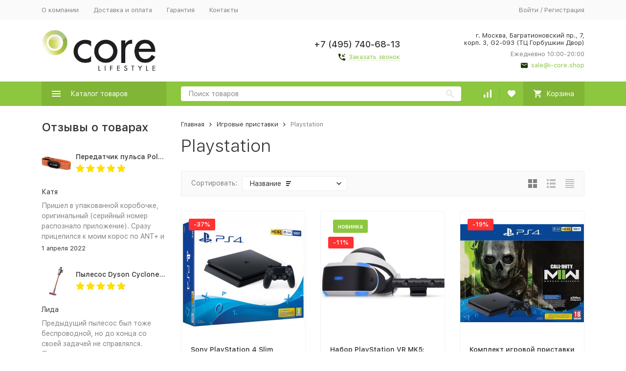

--- FILE ---
content_type: text/css
request_url: https://msk.i-core.shop/wa-apps/shop/plugins/buy1click/css/style__.css?v=1.29.7.1769207047
body_size: 195
content:
	
		.buy1click-button_type_item {
			background: #8dc63f;
			color: #ffffff;
					}

		.buy1click-button_type_item:hover {
			background: #74ad26;
					}


		.buy1click-form_type_item .buy1click-form-button {
			background: #8dc63f;
			color: #ffffff;
					}

		.buy1click-form_type_item .buy1click-form-button:hover {
			background: #74ad26;
					}

		.buy1click-form_type_item .buy1click-form__policy a,
		.buy1click-form__re-send-link {
			color: #8dc63f;
		}

		.buy1click-form_type_item .buy1click-form__policy a:hover,
		.buy1click-form__re-send-link:hover {
			color: #8dc63f;
		}

		.buy1click-form_type_item .buy1click-input-text:focus,
		.buy1click-form_type_item input[type="text"].buy1click-input-text:focus,
		.buy1click-form_type_item .buy1click-form__captcha .wa-captcha-input:focus,
		.buy1click-form_type_item .buy1click-select.jq-selectbox .jq-selectbox__search input:focus,
		.buy1click-form_type_item .buy1click-textarea:focus {
			border-color: #8dc63f;
		}

		.buy1click-form_type_item .buy1click-select.jq-selectbox .jq-selectbox__dropdown ul li.sel {
			color: #8dc63f;
		}

		.buy1click-form_type_item .buy1click-select.jq-selectbox.focused .jq-selectbox__select {
			border-color: #8dc63f;
		}

		.buy1click-form_type_item .buy1click-shipping_checked,
		.buy1click-form_type_item .buy1click-payment_checked {
			border-color: #8dc63f;
		}

		.buy1click-form_type_item .buy1click-checkbox.jq-checkbox.checked {
			border-color: #8dc63f;
		}

		.buy1click-form_type_item .buy1click-checkbox__icon .buy1click-svg-icon__content {
			fill: #8dc63f !important;
		}

		.buy1click-form_type_item .buy1click-shipping__icon-checked .buy1click-shipping__icon-radio .buy1click-svg-icon__content,
		.buy1click-form_type_item .buy1click-payment__icon-checked .buy1click-payments__icon-radio .buy1click-svg-icon__content {
			fill: #8dc63f !important;
		}

		.buy1click-form_type_item .buy1click-item__col_photo {
					width: 25px;
				}

		.buy1click-form_type_item .buy1click-item__photo {
					width: 15px;
							height: 15px;
				}

		@media all and (max-width: 520px) {
					.buy1click-form_type_item .buy1click-item {
				padding-left: 80px;
			}
		
			.buy1click-form_type_item .buy1click-item__photo {
							width: 30px;
										height: 30px;
						}
		}

		.buy1click-button_type_cart {
			background: #8dc63f;
			color: #ffffff;
					}

		.buy1click-button_type_cart:hover {
			background: #74ad26;
					}

		.buy1click-form_type_cart .buy1click-form-button {
			background: #8dc63f;
			color: #ffffff;
					}

		.buy1click-form_type_cart .buy1click-form-button:hover {
			background: #74ad26;
					}

		.buy1click-form_type_cart .buy1click-form__policy a {
			color: #8dc63f;
		}

		.buy1click-form_type_cart .buy1click-form__policy a:hover {
			color: #8dc63f;
		}

		.buy1click-form_type_cart .buy1click-input-text:focus,
		.buy1click-form_type_cart input[type="text"].buy1click-input-text:focus,
		.buy1click-form_type_cart .buy1click-form__captcha .wa-captcha-input:focus,
		.buy1click-form_type_cart .buy1click-select.jq-selectbox .jq-selectbox__search input:focus,
		.buy1click-form_type_cart .buy1click-textarea:focus {
			border-color: #8dc63f;
		}

		.buy1click-form_type_cart .buy1click-select.jq-selectbox .jq-selectbox__dropdown ul li.sel {
			color: #8dc63f;
		}

		.buy1click-form_type_cart .buy1click-select.jq-selectbox.focused .jq-selectbox__select {
			border-color: #8dc63f;
		}

		.buy1click-form_type_cart .buy1click-shipping_checked,
		.buy1click-form_type_cart .buy1click-payment_checked {
			border-color: #8dc63f;
		}

		.buy1click-form_type_cart .buy1click-checkbox.jq-checkbox.checked {
			border-color: #8dc63f;
		}

		.buy1click-form_type_cart .buy1click-checkbox__icon .buy1click-svg-icon__content {
			fill: #8dc63f !important;
		}

		.buy1click-form_type_cart .buy1click-shipping__icon-checked .buy1click-shipping__icon-radio .buy1click-svg-icon__content,
		.buy1click-form_type_cart .buy1click-payment__icon-checked .buy1click-payments__icon-radio .buy1click-svg-icon__content {
			fill: #8dc63f !important;
		}

		.buy1click-form_type_cart .buy1click-item__col_photo {
					width: 25px;
				}

		.buy1click-form_type_cart .buy1click-item__photo {
					width: 15px;
							height: 15px;
				}

		@media all and (max-width: 520px) {
					.buy1click-form_type_cart .buy1click-item {
				padding-left: 80px;
			}
		
			.buy1click-form_type_cart .buy1click-item__photo {
							width: 30px;
										height: 30px;
						}
		}
	

